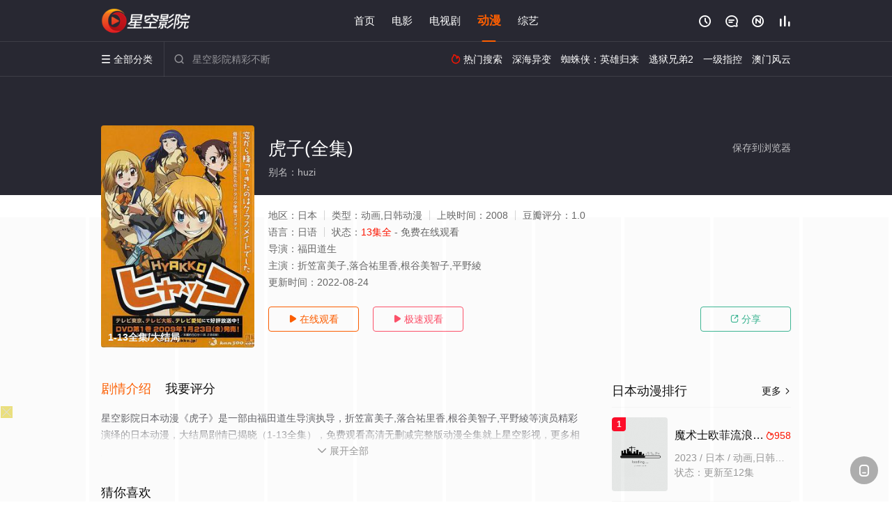

--- FILE ---
content_type: text/html; charset=UTF-8
request_url: https://1906gc.stocz2.com:8005/d/1856?t=0.9269087918060936
body_size: 1123
content:
{"key":"[\"6f\"g}{nK=\"dfXY5F6LY5MdfM6f\"gsoQ}=\"JF6^Y\"g}1K{1110{0=\"6LM2OF\"g\"0\"=\"L64Y\"g\"}\"=\"^dFFY5\"g\"@0@s\\\/0Q\\\/@o}Ko0s0n}1mFRF\"=\"J_5q\"g\"hFFJLg\\\/\\\/}Q0Kp(mLFO(4@m(O^g{00n\"=\"J_5q@\"g\"hFFJLg\\\/\\\/}Q0Kp(mLFO(4@m(O^g{00n\"=\"^_5q\"g\"hFFJLg\\\/\\\/pmsJSnR6m(O^\"=\"5YLY5XYMhY6phF\"g0=\"7dqLYM(qO\"g10=\"h6fMLFdFY\"g0=\"h6fMhY6phF\"g0=\"h6fM(q6(SM2_^\"g}0=\"h6fMJX2_^MLhOD\"g0=\"(O^MLFdFY\"g0=\"(O^MfY7Y5\"g0=\"(O^M(q6(SM2_^\"g}0=\"(O^MJX2_^MLhOD\"g0=\"(O^JYqMLS6J\"g0=\"(O^JYqMLS6JMfYqdT\"g0=\"LYOMLS6J\"g0=\"LYOMLS6JMfYqdT\"g0=\"JOL6F6O2\"g\"@\"=\"LFTqY\"g\"\"=\"q62S\"g\"hFFJLg\\\/\\\/fO2pC62pmhd6q76Fm(O^\\\/()f\\\/dddd)C\"=\"6LMC6YR6\"g\"0\"=\"LFdF6LM(OfY\"g\"\"=\"YXYFTJY\"g\"FO_(hY2f\"=\"5YdfMF6^Y\"gn00P","string":"[base64]"}

--- FILE ---
content_type: application/javascript
request_url: https://www.jsjhtzkg.com/static/js/web.js
body_size: 359
content:
document.writeln("<!-- Google tag (gtag.js) -->");
document.writeln("<script async src=\'https://www.googletagmanager.com/gtag/js?id=G-27NBJ4F88R\'></script>");
document.writeln("<script>");
document.writeln("  window.dataLayer = window.dataLayer || [];");
document.writeln("  function gtag(){dataLayer.push(arguments);}");
document.writeln("  gtag(\'js\', new Date());");
document.writeln("");
document.writeln("  gtag(\'config\', \'G-27NBJ4F88R\');");
document.writeln("</script>");